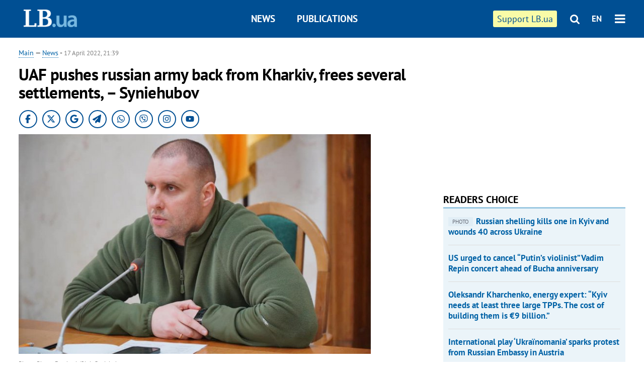

--- FILE ---
content_type: text/html; charset=utf-8
request_url: https://en.lb.ua/news/2022/04/17/13259_uaf_pushes_russian_army_back.html
body_size: 7225
content:
<!DOCTYPE html>
<html>
<head>

	<meta http-equiv="content-type" content="text/html;charset=utf-8">
	<title>UAF pushes russian army back from Kharkiv frees several settlements Syniehubov</title>
	<meta name="keywords" content="Kharkiv,russian invasion,russian losses,Armed Forces of Ukraine,Kharkiv region,Oleh Synehubov">
	<meta name="description" content="">
	    <link rel="canonical" href="https://en.lb.ua/news/2022/04/17/13259_uaf_pushes_russian_army_back.html" />
    	
    <meta name="format-detection" content="telephone=no">

            <link rel="dns-prefetch" href="//i.lb.ua">
    <link rel="dns-prefetch" href="//www.facebook.com">
    <link rel="dns-prefetch" href="//www.googletagservices.com">
    <link rel="dns-prefetch" href="//googleads.g.doubleclick.net">
    <link rel="dns-prefetch" href="//pagead2.googlesyndication.com">

    <link rel="preload" href="/media/220/news/fonts/ptsans.woff2" as="font" type="font/woff2" crossorigin>
    <link rel="preload" href="/media/220/news/fonts/ptsansb.woff2" as="font" type="font/woff2" crossorigin>
    <link rel="preload" href="/media/220/news/fonts/icons.woff2" as="font" type="font/woff2" crossorigin>

    <link rel="preload" href="/media/220/news/css/style.css" type="text/css" as="style" onload="this.onload=null;this.rel='stylesheet'">

    <link rel="preload" href="/media/220/news/js/jquery-3.1.1.min.js" as="script">
    <link rel="preload" href="/media/220/news/js/common.js" as="script">
    <link rel="preload" href="//pagead2.googlesyndication.com/pagead/js/adsbygoogle.js" as="script">
        <link rel="preload" href="/media/220/news/css/social-likes.css" type="text/css" as="style" onload="this.onload=null;this.rel='stylesheet'">

		<link rel="alternate" type="application/rss+xml" title="LB.ua RSS" href="https://lb.ua/export/rss.xml">
	
	<!-- facebook -->
			<meta property="fb:app_id" content="147594101940225">
	<meta property="fb:admins" content="100001550293023">
	<meta property="og:site_name" content="LB.ua">
    <meta name="twitter:site" content="@lb_ua">
	    <meta name="RESOURCE-TYPE" content="DOCUMENT" />
    <meta name="DISTRIBUTION" content="GLOBAL" />

	<meta property="og:url" content="https://en.lb.ua/news/2022/04/17/13259_uaf_pushes_russian_army_back.html"/>
    <meta property="og:type" content="article"/>
	<meta property="og:title" content="UAF pushes russian army back from Kharkiv frees several settlements Syniehubov"/>
	<meta property="og:description" content="" />

    <meta name="twitter:title" content="UAF pushes russian army back from Kharkiv frees several settlements Syniehubov" />
    <meta name="twitter:description" content="" />

	            <meta property="og:image" content="https://i.lb.ua/english/012/07/625cfe829dc23.jpeg"/>
    <meta property="og:image:width" content="480"/>
    <meta property="og:image:height" content="320"/>
    <meta property="og:image:secure_url" content="https://i.lb.ua/english/012/07/625cfe829dc23.jpeg"/>
    <meta property="og:image:width" content="480"/>
    <meta property="og:image:height" content="320"/>
    <meta property="og:image" content="https://i.lb.ua/english/012/07/625cfe829dc23_200_130.jpeg"/>
    <meta property="og:image:width" content="200"/>
    <meta property="og:image:height" content="130"/>

    <meta name="twitter:image" content="https://i.lb.ua/english/012/07/625cfe829dc23.jpeg" />
    <meta name="twitter:card" content="summary_large_image">
        	
        
    <meta name="viewport" content="width=device-width,initial-scale=1,user-scalable=yes">

	<!-- CSS -->
	        <link rel="stylesheet" href="/media/220/news/css/style.css">
    <link rel="shortcut icon" type="image/x-icon" href="/favicon.ico">
        <link rel="stylesheet" href="/media/220/news/css/social-likes.css">

	    <script src="/media/220/news/js/jquery-3.1.1.min.js"></script>
        <script async src="/media/220/news/js/common.js"></script>
		
        <script async src="https://securepubads.g.doubleclick.net/tag/js/gpt.js"></script>
    <script>
        window.googletag = window.googletag || {cmd: []};
    </script>
    
        <script async src="https://pagead2.googlesyndication.com/pagead/js/adsbygoogle.js"></script>
    <script>
    (adsbygoogle = window.adsbygoogle || []).push({
          google_ad_client: "ca-pub-6096932064585080",
          enable_page_level_ads: true });
    </script>
    
        <script type="application/ld+json">
    {
        "@context": "https://schema.org",
        "@type": "NewsArticle",
        "mainEntityOfPage": {
            "@type": "WebPage",
            "@id": "https://en.lb.ua/news/2022/04/17/13259_uaf_pushes_russian_army_back.html"
        },
        "headline": "UAF pushes russian army back from Kharkiv, frees several settlements, – Syniehubov",
                "image": [
            "https://i.lb.ua/english/012/07/625cfe829dc23.jpeg"
        ],
                "datePublished": "2022-04-17T21:39:00+03:00",
        "dateModified": "2022-04-18T09:01:00+03:00",
                "publisher": {
            "@type": "Organization",
            "name": "LB.ua",
            "alternateName": "Лівий берег",
            "logo": {
                "@type": "ImageObject",
                "url": "https://lb.ua/media/news/img/logo/logo.white.png"
            }
        }
    }
    </script>
</head>


<body >


<header class="site-header">
	<div class="layout">
	<div class="layout-wrapper clearfix">
        <nav class="header">
            <div class="logo logo-eng"><a href="https://en.lb.ua"></a></div>
            <ul class="nav-menu nav-menu-right">
                <li class="nav-item nav-item-donate"><a href="https://en.lb.ua/news/2022/03/04/10185_need_your_support_.html" target="_blank"><span>Support&nbspLB.ua</span></a></li>


                                
                
                                <li class="nav-item nav-item-search hide-on-phone"><a href="#header-search" data-toggle="collapse" aria-expanded="false" aria-controls="header-search"><span class="icons icon-search" ></span></a></li>
                
                <li class="nav-item nav-item-lang dropdown"><a href="javascript:void(0);" data-toggle="dropdown" type="button">EN</a>
    <ul class="dropdown-menu dropdown-lang">
        <li class="border"><a href="//lb.ua" alt="українська">УКР</a></li>
    </ul>
</li>

				<li class="nav-item nav-item-menu dropdown"><a a href="javascript:void(0);" onclick="return false;" type="button" data-toggle="dropdown"><span class="icons icon-bars"/></a>
    <div class="dropdown-menu dropdown-right">
        <div class="dropdown-flex">
            <ul class="dropdown-flex-box">
                <li><a href="/newsfeed">News</a></li>
                <li><a href="/analytics">Publications</a></li>
                <li><a href="/author">Authors</a></li>
                <li><a href="/archive">Archive</a></li>
            </ul>
        </div>
        <div class="nav-item-menu-icons" style="min-width: 240px;">
            <a rel="nofollow" target="_blank" href="https://www.facebook.com/%D0%9B%D1%96%D0%B2%D0%B8%D0%B9-%D0%91%D0%B5%D1%80%D0%B5%D0%B3-LBUA-111382865585059"><span class="icons icon-facebook"/></a>
            <a rel="nofollow" target="_blank" href="https://twitter.com/lb_ua"><span class="icons icon-twitter"/></a>
            <a rel="nofollow" href="https://lb.ua/rss/eng/rss.xml"><span class="icons icon-rss"/></a>
            <a rel="nofollow" href="#header-search" data-toggle="collapse" aria-expanded="false" aria-controls="header-search"><span class="icons icon-search"/></a>
        <!-- <a rel="nofollow" target="_blank" href="https://vk.com/lb_ua"><span class="icons icon-vk"/></a> -->
        </div>
    </div>
</li>
            </ul>

            <ul class="nav-menu nav-menu-main">
    <li class=""><a href="/newsfeed">News</a></li>
    <li class="nav-item-analytics"><a href="/analytics">Publications</a></li>
    
</ul>

    		
        </nav>
	</div>
	</div>

        <div class="collapse" id="header-search">
    <div class="layout">
        <div class="layout-wrapper">
            <form class="search-form" action="/search">
                <input class="search-txt" type="text" name="q" placeholder="Search phrase"/>
                <button class="search-btn" type="submit"><span class="icons icon-search"></span></button>
            </form>
        </div>
    </div>
    </div>
    
    	<div class="sub-menu">
	<div class="layout">
		<div class="layout-wrapper">
			<ul class="nav-links">
						    				    			    						</ul>
		</div>
	</div>
	</div>
    
</header>

    
<div class="site-content layout layout-material">

        <div class="layout-wrapper clearfix">

        
		<div class="col-content ">
		    <div class="col-content-wrapper clearfix">

            <article class="material" itemscope itemtype="https://schema.org/NewsArticle">
    	
	<div class="header">
		<div class="date">
            <a href="https://en.lb.ua">Main</a> &mdash;
<a href="/newsfeed">News</a> -
                        <time class="time" pubdate itemprop="datePublished" datetime="2022-04-17T21:39:00Z">17 April 2022, 21:39</time>                        <meta itemprop="dateModified" content="2022-04-18"/>
		</div>

        
                <h1 itemprop="headline">UAF pushes russian army back from Kharkiv, frees several settlements, – Syniehubov
                    </h1>
        
		

                <div class="material-h2" itemprop="description"></div>
        
                                            <meta itemprop="author" content="LB.ua">                        	</div>

        <div class="social_items">
<a class="social_item" target="_blank" href="https://www.facebook.com/%D0%9B%D1%96%D0%B2%D0%B8%D0%B9-%D0%91%D0%B5%D1%80%D0%B5%D0%B3-LBUA-111382865585059"><img alt="Facebook" src="/media/220/news/img/social/svg/ico_facebook.svg"></a>
<a class="social_item" target="_blank" href="https://x.com/lb_ua"><img alt="X" src="/media/220/news/img/social/svg/ico_x.svg"></a>
<a class="social_item" target="_blank" href="https://news.google.com/publications/CAAiEDV6tMkld_qrUyPPCI79mAIqFAgKIhA1erTJJXf6q1MjzwiO_ZgC?hl=uk&gl=UA&ceid=UA:uk"><img alt="Google news" src="/media/220/news/img/social/svg/ico_google.svg"></a>
<a class="social_item telegram" target="_blank" href="https://t.me/lbua_official"><img alt="Telegram" src="/media/220/news/img/social/svg/ico_telegram.svg"></a>
<a class="social_item whatsapp" target="_blank" href="https://whatsapp.com/channel/0029VauDSICJkK76e3PmZQ01"><img alt="Whatsapp" src="/media/220/news/img/social/svg/ico_whatsapp.svg"></a>
<a class="social_item" target="_blank" href="https://invite.viber.com/?g2=AQBYUdAHMR2JGFPjD6YZwS8PNwrijYiZxSPxC14PhuVSJIguvtO7rDHybnkn%2BiSu"><img alt="Viber" src="/media/220/news/img/social/svg/ico_viber.svg"></a>
<a class="social_item" target="_blank" href="https://www.instagram.com/lb.ua_official?igsh=MmozYmEycGlta3Vh"><img alt="Instagram" src="/media/220/news/img/social/svg/ico_instagram.svg"></a>
<a class="social_item" target="_blank" href="https://www.youtube.com/@lblive1902"><img alt="Youtube" src="/media/220/news/img/social/svg/ico_youtube.svg"></a>
</div>
	
		<div class="image" itemprop="image" itemscope itemtype="https://schema.org/ImageObject" data-ad-ignore="true">
		<img loading="lazy" src="https://i.lb.ua/english/012/07/625cfe829dc23.jpeg" alt="UAF pushes russian army back from Kharkiv, frees several settlements, – Syniehubov" >
        <meta itemprop="width" content="720" />
        <meta itemprop="height" content="450" />
        <meta itemprop="url" content="https://i.lb.ua/english/012/07/625cfe829dc23.jpeg" />
				<div class="author">Photo: Photo: Facebook/Oleh Syniehubov</div>	</div>
	
	
	

	
        <div itemprop="articleBody"><p>In the Kharkiv region, Ukrainian fighters keep pushing russian invaders back from the regional central city.</p> <p><a href="https://www.facebook.com/synegubov.oleg/posts/537835507693808">The head of the Kharkiv Regional Military Administration Oleh Syniehubov reported that.</a></p> <p>"As a result of the counteroffensive, the Ukrainian Armed Forces (UAF) freed Bazaliyivka, Lebyazhe, and the part of Kutuzivka. In the village Mala Rohan, our units advanced farther to the East… The UAF keep efficiently repelling the occupiers in other directions leading from Kharkiv," – Syniehubov mentioned.</p> <p>According to him, in recent days, the 81st airmobile brigade destroyed 5 russian tanks, 10 armored vehicles, and around a hundred occupiers with multiple rocket launchers. </p> <p>"All the enemy's attempts to occupy Kharkiv were and will be in vain and will only lead to more losses among the occupiers. The city is under the strong protection of the UAF, we've repeated more than once that we calculated all russians' scenarios. And we've prepared well for all of them," – the head of the Kharkiv region emphasized.</p> <p>He called on the region's residents to be careful, not neglect alarm signals, and not stay outside without a valid reason.</p> <p>Russian troops shelled the center of Kharkiv on 17 April. As a result, 5 people were killed. The State Emergency Service of Ukraine stated that 18 residential buildings of the region's central city had been damaged by the occupiers' shelling.</p> </div>
    

	

	
	

    

            

            

    
            

    <div class="hidden" itemprop="publisher" itemscope itemtype="https://schema.org/Organization">
        <meta itemprop="name" content="LB.ua" />
        <div class="hidden" itemprop="logo" itemscope itemtype="https://schema.org/ImageObject">
            <meta itemprop="url" content="https://lb.ua/media/news/img/logo/logo.png" />
        </div>
    </div>
    <meta itemscope itemprop="mainEntityOfPage" itemType="https://schema.org/WebPage" itemid="https://en.lb.ua/news/2022/04/17/13259_uaf_pushes_russian_army_back.html" />


    <noindex>
        <div class="block read-social">
    </div>
            
            
        
    
                    </noindex>

    
    


                <div class="block sources thin-link" itemprop="keywords"><span>Tags: </span><a href="/tag/149_kharkiv" rel="tag">Kharkiv</a>, <a href="/tag/726_russian_invasion" rel="tag">russian invasion</a>, <a href="/tag/787_armed_forces_of_ukraine" rel="tag">Armed Forces of Ukraine</a>, <a href="/tag/801_kharkiv_region" rel="tag">Kharkiv Region</a>, <a href="/tag/937_oleh_synyehubov" rel="tag">Oleh Synyehubov</a></div>
        

            </article>



<div class="material-related">
    
                        
                    <div class="block related-news news-by-theme">

<ul class="feed">
    <li class="">
        <div class="time"><time datetime="2026-01-27T16:11:00Z">
    27 January, 16:11
    </time></div>
        <a href="https://en.lb.ua/news/2026/01/27/37418_military_ombudsman_office.html"><span class="ico-text">exclusive</span>Military Ombudsman Office officially launched: how complaints will be handled, what powers currently available
</a>
    </li>
    <li class="">
        <div class="time"><time datetime="2026-01-27T15:23:00Z">
    27 January, 15:23
    </time></div>
        <a href="https://en.lb.ua/news/2026/01/27/37416_russians_attack_odesa_number.html"><span class="ico-text">PHOTO</span>Russians attack Odesa. Number of victims rises to 3, with over 20 wounded (updated)
</a>
    </li>
    <li class="">
        <div class="time"><time datetime="2026-01-27T00:23:00Z">
    27 January, 00:23
    </time></div>
        <a href="https://en.lb.ua/news/2026/01/27/37412_us_urged_cancel_putins_violinist.html">US urged to cancel “Putin’s violinist” Vadim Repin concert ahead of Bucha anniversary
</a>
    </li>
</ul>
</div>
                

<noindex>
    
    
                            <section class="block related-news related-by-rubric">
<div class="caption no-margin">Read also</div>
<ul class="lenta lenta-simple">
    <li class="item-news  ">    <time datetime="2022-04-18T21:24:00Z">
    18 April 2022, 21:24
    </time>
        <div class="title"><a href="https://en.lb.ua/news/2022/04/18/13303_preventive_actions_needed_podoliak.html">Preventive actions needed: Podoliak calls on West not to wait for russia to use nuclear or chemical weapons
</a></div>
</li>

    <li class="item-news  ">    <time datetime="2022-04-18T21:15:00Z">
    18 April 2022, 21:15
    </time>
        <div class="title"><a href="https://en.lb.ua/news/2022/04/18/13306_russia_allow_evacuation.html">Russia not to allow any evacuation from Mariupol. No need for illusions - Podoliak
</a></div>
</li>

    <li class="item-news  ">    <time datetime="2022-04-18T21:14:00Z">
    18 April 2022, 21:14
    </time>
        <div class="title"><a href="https://en.lb.ua/news/2022/04/18/13302_kherson_exmayor_probably_kidnapped.html">Kherson ex-mayor probably kidnapped by russian occupiers, wife says
</a></div>
</li>

    <li class="item-news  ">    <time datetime="2022-04-18T20:20:00Z">
    18 April 2022, 20:20
    </time>
        <div class="title"><a href="https://en.lb.ua/news/2022/04/18/13304_putin_notes_heroism_russian.html">Putin notes "heroism" of russian military in Bucha 
</a></div>
</li>

    <li class="item-news  important">    <time datetime="2022-04-18T19:30:00Z">
    18 April 2022, 19:30
    </time>
        <div class="title"><a href="https://en.lb.ua/news/2022/04/18/13300_general_staff_says_russia_appears.html">General Staff says russia appears to be launching offensive in eastern Ukraine
</a></div>
</li>

    <li class="item-news  important">    <time datetime="2022-04-18T19:00:00Z">
    18 April 2022, 19:00
    </time>
        <div class="title"><a href="https://en.lb.ua/news/2022/04/18/13299_ukraine_stands_up_invaders_risk.html">Ukraine stands up to invaders but risk of russian missile, bomb attacks remains - Zaluzhnyy
</a></div>
</li>

    <li class="item-news  ">    <time datetime="2022-04-18T18:37:00Z">
    18 April 2022, 18:37
    </time>
        <div class="title"><a href="https://en.lb.ua/news/2022/04/18/13298_russians_step_up_sabotage.html">Russians step up sabotage, reconnaissance ahead of Easter - official
</a></div>
</li>

    <li class="item-news  ">    <time datetime="2022-04-18T18:24:00Z">
    18 April 2022, 18:24
    </time>
        <div class="title"><a href="https://en.lb.ua/news/2022/04/18/13297_sbu_says_some_russian_units_near.html">SBU says some russian units near Mykolayiv lost more than 70% of personnel
</a></div>
</li>

    <li class="item-news  ">    <time datetime="2022-04-18T18:20:00Z">
    18 April 2022, 18:20
    </time>
        <div class="title"><a href="https://en.lb.ua/news/2022/04/18/13296_occupiers_persuade_mariupol.html">Occupiers persuade Mariupol residents to "cooperate" for refund of destroyed housing - CCD
</a></div>
</li>

    <li class="item-news  ">    <time datetime="2022-04-18T18:03:00Z">
    18 April 2022, 18:03
    </time>
        <div class="title"><a href="https://en.lb.ua/news/2022/04/18/13295_russia_militarizes_ukrainian.html">Russia militarizes Ukrainian children in occupied areas of Donetsk, Luhansk regions - ombudsman
</a></div>
</li>

    <li class="item-news  ">    <time datetime="2022-04-18T17:57:00Z">
    18 April 2022, 17:57
    </time>
        <div class="title"><a href="https://en.lb.ua/news/2022/04/18/13291_russian_troops_damage_120.html">Russian troops damage 120 educational institutions in Kyiv Region
</a></div>
</li>

    <li class="item-news  ">    <time datetime="2022-04-18T17:52:00Z">
    18 April 2022, 17:52
    </time>
        <div class="title"><a href="https://en.lb.ua/news/2022/04/18/13294_russia_completes_regrouping.html">Russia completes regrouping for Donbas attack, stocks at least 36 missiles on Black Sea ships
</a></div>
</li>

    <li class="item-news  ">    <time datetime="2022-04-18T17:23:00Z">
    18 April 2022, 17:23
    </time>
        <div class="title"><a href="https://en.lb.ua/news/2022/04/18/13293_200_grams_broth_two_per_day.html"><span class="ico-text">Видео</span>200 grams of broth for two per day: terrible details of russian occupation of Yahidne in Chernihiv Region
</a></div>
</li>

    <li class="item-news  important">    <time datetime="2022-04-18T17:20:00Z">
    18 April 2022, 17:20
    </time>
        <div class="title"><a href="https://en.lb.ua/news/2022/04/18/13289_evacuate_people_save_their_lives.html">"Evacuate people and save their lives from the hands of Satan": defender of Mariupol writes letter to Pope Francis
</a></div>
</li>

    <li class="item-news  ">    <time datetime="2022-04-18T16:43:00Z">
    18 April 2022, 16:43
    </time>
        <div class="title"><a href="https://en.lb.ua/news/2022/04/18/13287_ukrainian_air_defence_downs_russian.html">Ukrainian Air Defence downs russian drone over Odesa Region
</a></div>
</li>

</ul>
</section>
 
                

    </noindex>
</div>


<noindex>
<div class="float_container_t0 hidden"></div>
<div class="float_container_t2 hidden"></div>
</noindex>

	    	</div>

        		</div>

		<aside class="col-right">
        	
			    

    

    <section class="adv-banner-3">
<!-- Content.300x250 -->
<ins class="adsbygoogle"
     style="display:inline-block;width:300px;height:250px"
     data-ad-client="ca-pub-6096932064585080"
     data-ad-slot="4143330288"></ins>
<script>
(adsbygoogle = window.adsbygoogle || []).push({});
</script></section>

    
    	
        <section class="section-popular have-background hide-on-phone">
<div class="caption">Readers choice</div>
    <ul class="feed background">
        <li>
        <a href="">
            
            <span class="ico-text">PHOTO</span>Russian shelling kills one in Kyiv and wounds 40 across Ukraine

        </a>
    </li>
        <li>
        <a href="">
            
            US urged to cancel “Putin’s violinist” Vadim Repin concert ahead of Bucha anniversary

        </a>
    </li>
        <li>
        <a href="">
            
            Oleksandr Kharchenko, energy expert: “Kyiv needs at least three large TPPs. The cost of building them is €9 billion.”

        </a>
    </li>
        <li>
        <a href="">
            
            International play ‘Ukraïnomania’ sparks protest from Russian Embassy in Austria

        </a>
    </li>
        <li>
        <a href="">
            
            <span class="ico-text">PHOTO</span>Russians attack Odesa. Number of victims rises to 3, with over 20 wounded (updated)

        </a>
    </li>
        <li>
        <a href="">
            
            Trilateral peace talks between Ukraine, the US and Russia conclude in Abu Dhabi

        </a>
    </li>
        <li>
        <a href="">
            
            More than 16 hours without power. The government has changed the blackout schedule

        </a>
    </li>
    </ul>
    
</section>

    <section class="adv-block">
<div class="adv-banner-4 sticked hide-on-tablet hide-on-phone">
<div class="adv-caption">Реклама</div>
<!-- Index.300x600 -->
<ins class="adsbygoogle"
     style="display:inline-block;width:300px;height:600px"
     data-ad-client="ca-pub-6096932064585080"
     data-ad-slot="8605697088"></ins>
<script>
(adsbygoogle = window.adsbygoogle || []).push({});
</script></div>
</section>
	    

			</aside>

	</div>
    
</div>


<footer class="site-footer">
	<div class="layout">
<div class="layout-wrapper clearfix">
	<a class="scroll-top" href="#"></a>
	<div class="footer-links">
		<ul>
			
            <li><a href="/about">About us</a></li>
            <li><a href="https://lb.ua/reklama">Advertising</a></li>
            <li><a href="">Ивенты</a></li>
            <li><a href="/about/contacts">Editorial</a></li>
            <li><a href="/about/standards">Standards and Policies</a></li>
			<li><a href="/about/terms">User agreement</a></li>
		</ul>
	</div>

	<div class="about">
                <p>LB.ua must be linked directly in case of full or partial reproduction of materials. No materials containing links to the Ukrainian News agency or the Ukrainian Photo Group may be re-printed, copied, reproduced or used in any other way</p>
        <p>Materials posted on the site with the label "Advertisement" / "Company News" / "Press Release" / "Promoted" are advertising and are published on the rights of advertising. , however, the editors participate in the preparation of this content and share the opinions expressed in these materials.</p>
        <p>The editors are not responsible for the facts and value judgments published in advertising materials. According to Ukrainian legislation, the advertiser is responsible for the content of advertising.</p>
        <p>The International Renaissance Foundation provides institutional support to the editorial office of LB.UA within the framework of the "Social Capital" program. Materials produced in the framework of support reflect the position of the authors and do not necessarily coincide with the position of the International Renaissance Foundation.</p>
        <p>Online Media Entity; Media ID - R40-05097</p>
            </div>
	<div class="counters">
                <span><a rel="nofollow" href="https://serpstat.com/uk/"><img loading="lazy" src="/media/220/news/img/icos/serpstat.svg" alt="Serpstat" width="140" height="33""></a></span>
        
        
        		    		<!-- Google tag (gtag.js) -->
<script async src="https://www.googletagmanager.com/gtag/js?id=G-SQPB7DNKSQ"></script>
<script>
  window.dataLayer = window.dataLayer || [];
  function gtag(){dataLayer.push(arguments);}
  gtag('js', new Date());

  gtag('config', 'G-SQPB7DNKSQ');
</script>
			</div>
</div>
</div>


<div class="overlay" id="overlay"></div>


<div id="popup_mistake" class="popup do-mistake" url="/core/orphus/">
	<div class="caption">Error found! <div class="close"></div></div>
	<div class="title">Mistake in text:</div>
	<div class="text-w-mistake"></div>
	<div>It is wrong because:</div>
	<textarea></textarea>
	<br style="clear: both;" />
	<a class="button" name="send" href="#">Send</a>
	<a class="no-mistake" name="close" href="#">Oops, not an error!</a>
</div>


<div id="act-login" class="popup do-login">

</div>

</footer>



</body>

<!-- eng.vm2.gg2.lb.ua :: 2026-02-02 09:41:17 -->
</html>

--- FILE ---
content_type: text/html; charset=utf-8
request_url: https://www.google.com/recaptcha/api2/aframe
body_size: 256
content:
<!DOCTYPE HTML><html><head><meta http-equiv="content-type" content="text/html; charset=UTF-8"></head><body><script nonce="GywQ64U9d18krsoV1oFN-w">/** Anti-fraud and anti-abuse applications only. See google.com/recaptcha */ try{var clients={'sodar':'https://pagead2.googlesyndication.com/pagead/sodar?'};window.addEventListener("message",function(a){try{if(a.source===window.parent){var b=JSON.parse(a.data);var c=clients[b['id']];if(c){var d=document.createElement('img');d.src=c+b['params']+'&rc='+(localStorage.getItem("rc::a")?sessionStorage.getItem("rc::b"):"");window.document.body.appendChild(d);sessionStorage.setItem("rc::e",parseInt(sessionStorage.getItem("rc::e")||0)+1);localStorage.setItem("rc::h",'1770018080537');}}}catch(b){}});window.parent.postMessage("_grecaptcha_ready", "*");}catch(b){}</script></body></html>

--- FILE ---
content_type: application/javascript; charset=utf-8
request_url: https://fundingchoicesmessages.google.com/f/AGSKWxWmzb7z1xiGcEn-PxGEf8Or_1kUaDyaM3mOr_6X0ibcxAYH-STVPD9qpJwMGQ01yejxFqO_0a7sFGWpnQ6vRW7uBcnu8f-6fsZbvdBUKD2tnAvoiDJu-17FIf6bX4eADaWzUZJ0DsjQE6L9OFlPLrDpAYu2yP52eQ40SRE30nT2Dr5ncImG9reokJlh/_-Ad300x90--ad03./ad_mini_/adutil._engine_ads_
body_size: -1285
content:
window['0f7407b8-1ed7-4d1f-84ce-9cfd83eae4b8'] = true;